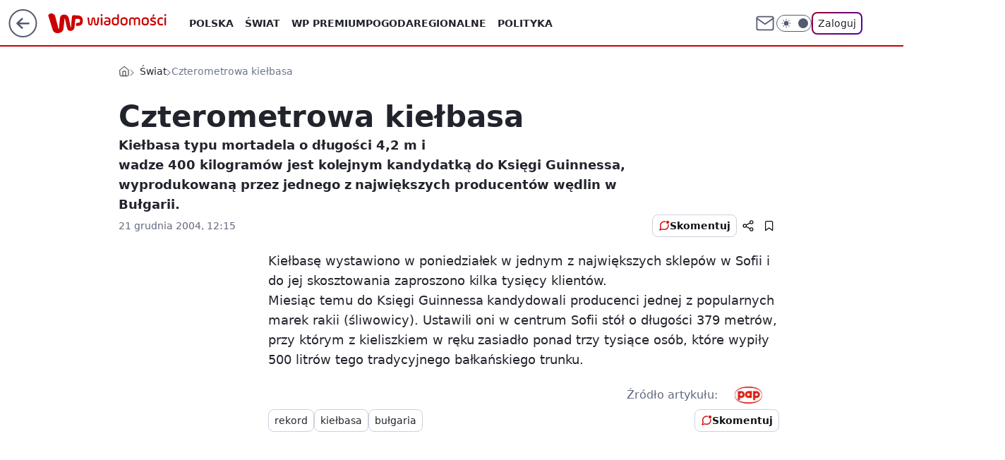

--- FILE ---
content_type: application/javascript
request_url: https://rek.www.wp.pl/gaf.js?rv=2&sn=wiadomosci&pvid=811e507ba70d68bed507&rekids=234730&tVersion=B&phtml=wiadomosci.wp.pl%2Fczterometrowa-kielbasa-6037779481449089a&abtest=adtech%7CPRGM-1047%7CA%3Badtech%7CPU-335%7CA%3Badtech%7CPRG-3468%7CB%3Badtech%7CPRGM-1036%7CD%3Badtech%7CFP-76%7CA%3Badtech%7CPRGM-1356%7CA%3Badtech%7CPRGM-1610%7CB%3Badtech%7CPRGM-1419%7CB%3Badtech%7CPRGM-1589%7CB%3Badtech%7CPRGM-1443%7CA%3Badtech%7CPRGM-1421%7CC%3Badtech%7CPRGM-1587%7CD%3Badtech%7CPRGM-1615%7CA%3Badtech%7CPRGM-1215%7CC&PWA_adbd=0&darkmode=0&highLayout=0&layout=wide&navType=navigate&cdl=0&ctype=article&cview=article_nophoto&ciab=IAB12-1%2CIAB24%2CIAB12%2CIAB-v3-210%2CIAB8&cid=6037779481449089&csystem=ncr&cdate=2004-12-21&ccategory=swiat&REKtagi=rekord%3Bkielbasa%3Bbulgaria&vw=1280&vh=720&p1=0&spin=b8q1rmka&bcv=2
body_size: 3205
content:
b8q1rmka({"spin":"b8q1rmka","bunch":234730,"context":{"dsa":false,"minor":false,"bidRequestId":"83827aeb-7e06-4355-9f46-0659c817d34a","maConfig":{"timestamp":"2026-01-15T08:59:46.335Z"},"dfpConfig":{"timestamp":"2026-01-19T13:39:44.008Z"},"sda":[],"targeting":{"client":{},"server":{},"query":{"PWA_adbd":"0","REKtagi":"rekord;kielbasa;bulgaria","abtest":"adtech|PRGM-1047|A;adtech|PU-335|A;adtech|PRG-3468|B;adtech|PRGM-1036|D;adtech|FP-76|A;adtech|PRGM-1356|A;adtech|PRGM-1610|B;adtech|PRGM-1419|B;adtech|PRGM-1589|B;adtech|PRGM-1443|A;adtech|PRGM-1421|C;adtech|PRGM-1587|D;adtech|PRGM-1615|A;adtech|PRGM-1215|C","bcv":"2","ccategory":"swiat","cdate":"2004-12-21","cdl":"0","ciab":"IAB12-1,IAB24,IAB12,IAB-v3-210,IAB8","cid":"6037779481449089","csystem":"ncr","ctype":"article","cview":"article_nophoto","darkmode":"0","highLayout":"0","layout":"wide","navType":"navigate","p1":"0","phtml":"wiadomosci.wp.pl/czterometrowa-kielbasa-6037779481449089a","pvid":"811e507ba70d68bed507","rekids":"234730","rv":"2","sn":"wiadomosci","spin":"b8q1rmka","tVersion":"B","vh":"720","vw":"1280"}},"directOnly":0,"geo":{"country":"840","region":"","city":""},"statid":"","mlId":"","rshsd":"16","isRobot":false,"curr":{"EUR":4.2192,"USD":3.6346,"CHF":4.5302,"GBP":4.8692},"rv":"2","status":{"advf":2,"ma":2,"ma_ads-bidder":2,"ma_cpv-bidder":2,"ma_high-cpm-bidder":2}},"slots":{"10":{"delivered":"","campaign":null,"dfpConfig":null},"11":{"delivered":"1","campaign":null,"dfpConfig":{"placement":"/89844762/Desktop_Wiadomosci.wp.pl_x11_art","roshash":"EILO","ceil":100,"sizes":[[336,280],[640,280],[300,250]],"namedSizes":["fluid"],"div":"div-gpt-ad-x11-art","targeting":{"DFPHASH":"AEHK","emptygaf":"0"},"gfp":"EILO"}},"12":{"delivered":"1","campaign":null,"dfpConfig":{"placement":"/89844762/Desktop_Wiadomosci.wp.pl_x12_art","roshash":"EILO","ceil":100,"sizes":[[336,280],[640,280],[300,250]],"namedSizes":["fluid"],"div":"div-gpt-ad-x12-art","targeting":{"DFPHASH":"AEHK","emptygaf":"0"},"gfp":"EILO"}},"13":{"delivered":"1","campaign":null,"dfpConfig":{"placement":"/89844762/Desktop_Wiadomosci.wp.pl_x13_art","roshash":"EILO","ceil":100,"sizes":[[336,280],[640,280],[300,250]],"namedSizes":["fluid"],"div":"div-gpt-ad-x13-art","targeting":{"DFPHASH":"AEHK","emptygaf":"0"},"gfp":"EILO"}},"14":{"delivered":"1","campaign":null,"dfpConfig":{"placement":"/89844762/Desktop_Wiadomosci.wp.pl_x14_art","roshash":"EILO","ceil":100,"sizes":[[336,280],[640,280],[300,250]],"namedSizes":["fluid"],"div":"div-gpt-ad-x14-art","targeting":{"DFPHASH":"AEHK","emptygaf":"0"},"gfp":"EILO"}},"15":{"delivered":"1","campaign":null,"dfpConfig":{"placement":"/89844762/Desktop_Wiadomosci.wp.pl_x15_art","roshash":"EILO","ceil":100,"sizes":[[728,90],[970,300],[950,90],[980,120],[980,90],[970,150],[970,90],[970,250],[930,180],[950,200],[750,100],[970,66],[750,200],[960,90],[970,100],[750,300],[970,200],[950,300]],"namedSizes":["fluid"],"div":"div-gpt-ad-x15-art","targeting":{"DFPHASH":"AEHK","emptygaf":"0"},"gfp":"EILO"}},"16":{"delivered":"1","campaign":null,"dfpConfig":{"placement":"/89844762/Desktop_Wiadomosci.wp.pl_x16","roshash":"EILO","ceil":100,"sizes":[[728,90],[970,300],[950,90],[980,120],[980,90],[970,150],[970,90],[970,250],[930,180],[950,200],[750,100],[970,66],[750,200],[960,90],[970,100],[750,300],[970,200],[950,300]],"namedSizes":["fluid"],"div":"div-gpt-ad-x16","targeting":{"DFPHASH":"AEHK","emptygaf":"0"},"gfp":"EILO"}},"17":{"delivered":"1","campaign":null,"dfpConfig":{"placement":"/89844762/Desktop_Wiadomosci.wp.pl_x17","roshash":"EILO","ceil":100,"sizes":[[728,90],[970,300],[950,90],[980,120],[980,90],[970,150],[970,90],[970,250],[930,180],[950,200],[750,100],[970,66],[750,200],[960,90],[970,100],[750,300],[970,200],[950,300]],"namedSizes":["fluid"],"div":"div-gpt-ad-x17","targeting":{"DFPHASH":"AEHK","emptygaf":"0"},"gfp":"EILO"}},"18":{"delivered":"1","campaign":null,"dfpConfig":{"placement":"/89844762/Desktop_Wiadomosci.wp.pl_x18","roshash":"EILO","ceil":100,"sizes":[[728,90],[970,300],[950,90],[980,120],[980,90],[970,150],[970,90],[970,250],[930,180],[950,200],[750,100],[970,66],[750,200],[960,90],[970,100],[750,300],[970,200],[950,300]],"namedSizes":["fluid"],"div":"div-gpt-ad-x18","targeting":{"DFPHASH":"AEHK","emptygaf":"0"},"gfp":"EILO"}},"19":{"delivered":"1","campaign":null,"dfpConfig":{"placement":"/89844762/Desktop_Wiadomosci.wp.pl_x19","roshash":"EILO","ceil":100,"sizes":[[728,90],[970,300],[950,90],[980,120],[980,90],[970,150],[970,90],[970,250],[930,180],[950,200],[750,100],[970,66],[750,200],[960,90],[970,100],[750,300],[970,200],[950,300]],"namedSizes":["fluid"],"div":"div-gpt-ad-x19","targeting":{"DFPHASH":"AEHK","emptygaf":"0"},"gfp":"EILO"}},"2":{"delivered":"1","campaign":null,"dfpConfig":{"placement":"/89844762/Desktop_Wiadomosci.wp.pl_x02","roshash":"FNQT","ceil":100,"sizes":[[970,300],[970,600],[750,300],[950,300],[980,600],[1920,870],[1200,600],[750,400],[960,640]],"namedSizes":["fluid"],"div":"div-gpt-ad-x02","targeting":{"DFPHASH":"BJMP","emptygaf":"0"},"gfp":"FNQT"}},"24":{"delivered":"","campaign":null,"dfpConfig":null},"25":{"delivered":"1","campaign":null,"dfpConfig":{"placement":"/89844762/Desktop_Wiadomosci.wp.pl_x25_art","roshash":"EILO","ceil":100,"sizes":[[336,280],[640,280],[300,250]],"namedSizes":["fluid"],"div":"div-gpt-ad-x25-art","targeting":{"DFPHASH":"AEHK","emptygaf":"0"},"gfp":"EILO"}},"27":{"delivered":"1","campaign":null,"dfpConfig":{"placement":"/89844762/Desktop_Wiadomosci.wp.pl_x27_art","roshash":"EILO","ceil":100,"sizes":[[160,600]],"namedSizes":["fluid"],"div":"div-gpt-ad-x27-art","targeting":{"DFPHASH":"AEHK","emptygaf":"0"},"gfp":"EILO"}},"28":{"delivered":"","campaign":null,"dfpConfig":null},"29":{"delivered":"","campaign":null,"dfpConfig":null},"3":{"delivered":"1","campaign":null,"dfpConfig":{"placement":"/89844762/Desktop_Wiadomosci.wp.pl_x03_art","roshash":"EILO","ceil":100,"sizes":[[728,90],[970,300],[950,90],[980,120],[980,90],[970,150],[970,90],[970,250],[930,180],[950,200],[750,100],[970,66],[750,200],[960,90],[970,100],[750,300],[970,200],[950,300]],"namedSizes":["fluid"],"div":"div-gpt-ad-x03-art","targeting":{"DFPHASH":"AEHK","emptygaf":"0"},"gfp":"EILO"}},"32":{"delivered":"1","campaign":null,"dfpConfig":{"placement":"/89844762/Desktop_Wiadomosci.wp.pl_x32_art","roshash":"EILO","ceil":100,"sizes":[[336,280],[640,280],[300,250]],"namedSizes":["fluid"],"div":"div-gpt-ad-x32-art","targeting":{"DFPHASH":"AEHK","emptygaf":"0"},"gfp":"EILO"}},"33":{"delivered":"1","campaign":null,"dfpConfig":{"placement":"/89844762/Desktop_Wiadomosci.wp.pl_x33_art","roshash":"EILO","ceil":100,"sizes":[[336,280],[640,280],[300,250]],"namedSizes":["fluid"],"div":"div-gpt-ad-x33-art","targeting":{"DFPHASH":"AEHK","emptygaf":"0"},"gfp":"EILO"}},"34":{"delivered":"1","campaign":null,"dfpConfig":{"placement":"/89844762/Desktop_Wiadomosci.wp.pl_x34_art","roshash":"EILO","ceil":100,"sizes":[[300,250]],"namedSizes":["fluid"],"div":"div-gpt-ad-x34-art","targeting":{"DFPHASH":"AEHK","emptygaf":"0"},"gfp":"EILO"}},"35":{"delivered":"1","campaign":null,"dfpConfig":{"placement":"/89844762/Desktop_Wiadomosci.wp.pl_x35_art","roshash":"EILO","ceil":100,"sizes":[[300,600],[300,250]],"namedSizes":["fluid"],"div":"div-gpt-ad-x35-art","targeting":{"DFPHASH":"AEHK","emptygaf":"0"},"gfp":"EILO"}},"36":{"delivered":"1","campaign":null,"dfpConfig":{"placement":"/89844762/Desktop_Wiadomosci.wp.pl_x36_art","roshash":"EILO","ceil":100,"sizes":[[300,600],[300,250]],"namedSizes":["fluid"],"div":"div-gpt-ad-x36-art","targeting":{"DFPHASH":"AEHK","emptygaf":"0"},"gfp":"EILO"}},"37":{"delivered":"1","campaign":null,"dfpConfig":{"placement":"/89844762/Desktop_Wiadomosci.wp.pl_x37_art","roshash":"EILO","ceil":100,"sizes":[[300,600],[300,250]],"namedSizes":["fluid"],"div":"div-gpt-ad-x37-art","targeting":{"DFPHASH":"AEHK","emptygaf":"0"},"gfp":"EILO"}},"40":{"delivered":"1","campaign":null,"dfpConfig":{"placement":"/89844762/Desktop_Wiadomosci.wp.pl_x40","roshash":"EJMP","ceil":100,"sizes":[[300,250]],"namedSizes":["fluid"],"div":"div-gpt-ad-x40","targeting":{"DFPHASH":"AFIL","emptygaf":"0"},"gfp":"EJMP"}},"5":{"lazy":1,"delivered":"1","campaign":{"id":"188651","adm":{"bunch":"234730","creations":[{"height":280,"showLabel":true,"src":"https://mamc.wpcdn.pl/188651/1768574032149/d[67].jpg","trackers":{"click":[""],"cview":["//ma.wp.pl/ma.gif?clid=a34bb419bc1345d54896e03c36043d43\u0026SN=wiadomosci\u0026pvid=811e507ba70d68bed507\u0026action=cvimp\u0026pg=wiadomosci.wp.pl\u0026par=ssp%3Dwp.pl%26rekid%3D234730%26targetDomain%3Dwojas.pl%26cur%3DPLN%26test%3D0%26iabPageCategories%3D%26iabSiteCategories%3D%26sn%3Dwiadomosci%26utility%3D4_t4xc7QiSWtDdZrIUbZvmDHurmZsE3SkZu7WEdqeqZUCBJHsgYlsXzpmNqa9UKW%26seatID%3Da34bb419bc1345d54896e03c36043d43%26order%3D266261%26partnerID%3D%26bidderID%3D11%26isDev%3Dfalse%26capping%3D1%26slotID%3D005%26workfID%3D188651%26editedTimestamp%3D1768574250%26is_robot%3D0%26is_adblock%3D0%26hBidPrice%3DEHKNQTW%26medium%3Ddisplay%26conversionValue%3D0%26inver%3D2%26ip%3DZtVyKg66EZubKRsT_dngL0ot5ofWW86EsGjRnkXVweY%26billing%3Dcpv%26org_id%3D25%26pvid%3D811e507ba70d68bed507%26geo%3D840%253B%253B%26platform%3D8%26device%3DPERSONAL_COMPUTER%26userID%3D__UNKNOWN_TELL_US__%26slotSizeWxH%3D640x280%26client_id%3D51440%26emission%3D3045402%26hBudgetRate%3DEHKNQTW%26contentID%3D6037779481449089%26source%3DTG%26ttl%3D1768921976%26bidTimestamp%3D1768835576%26creationID%3D1473568%26seatFee%3DIXFedKFa4DS1261vjAycaYOxhoBupTsSI3WVDrJXYt4%26tpID%3D1404446%26bidReqID%3D83827aeb-7e06-4355-9f46-0659c817d34a%26publisherID%3D308%26domain%3Dwiadomosci.wp.pl%26pricingModel%3DjywQAKfQTVP0oBvCQNx8lYjypacibIGzLlqf9lXUcdc"],"impression":["//ma.wp.pl/ma.gif?clid=a34bb419bc1345d54896e03c36043d43\u0026SN=wiadomosci\u0026pvid=811e507ba70d68bed507\u0026action=delivery\u0026pg=wiadomosci.wp.pl\u0026par=contentID%3D6037779481449089%26source%3DTG%26ttl%3D1768921976%26bidTimestamp%3D1768835576%26creationID%3D1473568%26seatFee%3DIXFedKFa4DS1261vjAycaYOxhoBupTsSI3WVDrJXYt4%26tpID%3D1404446%26bidReqID%3D83827aeb-7e06-4355-9f46-0659c817d34a%26publisherID%3D308%26domain%3Dwiadomosci.wp.pl%26pricingModel%3DjywQAKfQTVP0oBvCQNx8lYjypacibIGzLlqf9lXUcdc%26ssp%3Dwp.pl%26rekid%3D234730%26targetDomain%3Dwojas.pl%26cur%3DPLN%26test%3D0%26iabPageCategories%3D%26iabSiteCategories%3D%26sn%3Dwiadomosci%26utility%3D4_t4xc7QiSWtDdZrIUbZvmDHurmZsE3SkZu7WEdqeqZUCBJHsgYlsXzpmNqa9UKW%26seatID%3Da34bb419bc1345d54896e03c36043d43%26order%3D266261%26partnerID%3D%26bidderID%3D11%26isDev%3Dfalse%26capping%3D1%26slotID%3D005%26workfID%3D188651%26editedTimestamp%3D1768574250%26is_robot%3D0%26is_adblock%3D0%26hBidPrice%3DEHKNQTW%26medium%3Ddisplay%26conversionValue%3D0%26inver%3D2%26ip%3DZtVyKg66EZubKRsT_dngL0ot5ofWW86EsGjRnkXVweY%26billing%3Dcpv%26org_id%3D25%26pvid%3D811e507ba70d68bed507%26geo%3D840%253B%253B%26platform%3D8%26device%3DPERSONAL_COMPUTER%26userID%3D__UNKNOWN_TELL_US__%26slotSizeWxH%3D640x280%26client_id%3D51440%26emission%3D3045402%26hBudgetRate%3DEHKNQTW"],"view":["//ma.wp.pl/ma.gif?clid=a34bb419bc1345d54896e03c36043d43\u0026SN=wiadomosci\u0026pvid=811e507ba70d68bed507\u0026action=view\u0026pg=wiadomosci.wp.pl\u0026par=is_adblock%3D0%26hBidPrice%3DEHKNQTW%26medium%3Ddisplay%26conversionValue%3D0%26inver%3D2%26ip%3DZtVyKg66EZubKRsT_dngL0ot5ofWW86EsGjRnkXVweY%26billing%3Dcpv%26org_id%3D25%26pvid%3D811e507ba70d68bed507%26geo%3D840%253B%253B%26platform%3D8%26device%3DPERSONAL_COMPUTER%26userID%3D__UNKNOWN_TELL_US__%26slotSizeWxH%3D640x280%26client_id%3D51440%26emission%3D3045402%26hBudgetRate%3DEHKNQTW%26contentID%3D6037779481449089%26source%3DTG%26ttl%3D1768921976%26bidTimestamp%3D1768835576%26creationID%3D1473568%26seatFee%3DIXFedKFa4DS1261vjAycaYOxhoBupTsSI3WVDrJXYt4%26tpID%3D1404446%26bidReqID%3D83827aeb-7e06-4355-9f46-0659c817d34a%26publisherID%3D308%26domain%3Dwiadomosci.wp.pl%26pricingModel%3DjywQAKfQTVP0oBvCQNx8lYjypacibIGzLlqf9lXUcdc%26ssp%3Dwp.pl%26rekid%3D234730%26targetDomain%3Dwojas.pl%26cur%3DPLN%26test%3D0%26iabPageCategories%3D%26iabSiteCategories%3D%26sn%3Dwiadomosci%26utility%3D4_t4xc7QiSWtDdZrIUbZvmDHurmZsE3SkZu7WEdqeqZUCBJHsgYlsXzpmNqa9UKW%26seatID%3Da34bb419bc1345d54896e03c36043d43%26order%3D266261%26partnerID%3D%26bidderID%3D11%26isDev%3Dfalse%26capping%3D1%26slotID%3D005%26workfID%3D188651%26editedTimestamp%3D1768574250%26is_robot%3D0"]},"transparentPlaceholder":false,"type":"image","url":"https://wojas.pl/winter20/kolekcja?utm_source=wp\u0026utm_medium=MidText_Artykuly_WPM\u0026utm_campaign=WINTER_d_desktop","width":640}],"redir":"https://ma.wp.pl/redirma?SN=wiadomosci\u0026pvid=811e507ba70d68bed507\u0026par=client_id%3D51440%26domain%3Dwiadomosci.wp.pl%26iabPageCategories%3D%26utility%3D4_t4xc7QiSWtDdZrIUbZvmDHurmZsE3SkZu7WEdqeqZUCBJHsgYlsXzpmNqa9UKW%26workfID%3D188651%26conversionValue%3D0%26org_id%3D25%26hBudgetRate%3DEHKNQTW%26tpID%3D1404446%26rekid%3D234730%26sn%3Dwiadomosci%26order%3D266261%26bidderID%3D11%26inver%3D2%26device%3DPERSONAL_COMPUTER%26contentID%3D6037779481449089%26ttl%3D1768921976%26publisherID%3D308%26test%3D0%26capping%3D1%26is_adblock%3D0%26ip%3DZtVyKg66EZubKRsT_dngL0ot5ofWW86EsGjRnkXVweY%26geo%3D840%253B%253B%26source%3DTG%26creationID%3D1473568%26pricingModel%3DjywQAKfQTVP0oBvCQNx8lYjypacibIGzLlqf9lXUcdc%26pvid%3D811e507ba70d68bed507%26emission%3D3045402%26bidReqID%3D83827aeb-7e06-4355-9f46-0659c817d34a%26ssp%3Dwp.pl%26targetDomain%3Dwojas.pl%26cur%3DPLN%26slotID%3D005%26slotSizeWxH%3D640x280%26medium%3Ddisplay%26platform%3D8%26bidTimestamp%3D1768835576%26seatID%3Da34bb419bc1345d54896e03c36043d43%26editedTimestamp%3D1768574250%26iabSiteCategories%3D%26partnerID%3D%26isDev%3Dfalse%26is_robot%3D0%26hBidPrice%3DEHKNQTW%26billing%3Dcpv%26userID%3D__UNKNOWN_TELL_US__%26seatFee%3DIXFedKFa4DS1261vjAycaYOxhoBupTsSI3WVDrJXYt4\u0026url=","slot":"5"},"creative":{"Id":"1473568","provider":"ma_cpv-bidder","roshash":"EHKN","height":280,"width":640,"touchpointId":"1404446","source":{"bidder":"cpv-bidder"}},"sellingModel":{"directOnly":1,"model":"CPM_INT"}},"dfpConfig":null},"50":{"delivered":"1","campaign":null,"dfpConfig":{"placement":"/89844762/Desktop_Wiadomosci.wp.pl_x50_art","roshash":"EILO","ceil":100,"sizes":[[728,90],[970,300],[950,90],[980,120],[980,90],[970,150],[970,90],[970,250],[930,180],[950,200],[750,100],[970,66],[750,200],[960,90],[970,100],[750,300],[970,200],[950,300]],"namedSizes":["fluid"],"div":"div-gpt-ad-x50-art","targeting":{"DFPHASH":"AEHK","emptygaf":"0"},"gfp":"EILO"}},"52":{"delivered":"1","campaign":null,"dfpConfig":{"placement":"/89844762/Desktop_Wiadomosci.wp.pl_x52_art","roshash":"EILO","ceil":100,"sizes":[[300,250]],"namedSizes":["fluid"],"div":"div-gpt-ad-x52-art","targeting":{"DFPHASH":"AEHK","emptygaf":"0"},"gfp":"EILO"}},"529":{"delivered":"1","campaign":null,"dfpConfig":{"placement":"/89844762/Desktop_Wiadomosci.wp.pl_x529","roshash":"EILO","ceil":100,"sizes":[[300,250]],"namedSizes":["fluid"],"div":"div-gpt-ad-x529","targeting":{"DFPHASH":"AEHK","emptygaf":"0"},"gfp":"EILO"}},"53":{"delivered":"1","campaign":null,"dfpConfig":{"placement":"/89844762/Desktop_Wiadomosci.wp.pl_x53_art","roshash":"EILO","ceil":100,"sizes":[[728,90],[970,300],[950,90],[980,120],[980,90],[970,150],[970,600],[970,90],[970,250],[930,180],[950,200],[750,100],[970,66],[750,200],[960,90],[970,100],[750,300],[970,200],[940,600]],"namedSizes":["fluid"],"div":"div-gpt-ad-x53-art","targeting":{"DFPHASH":"AEHK","emptygaf":"0"},"gfp":"EILO"}},"531":{"delivered":"1","campaign":null,"dfpConfig":{"placement":"/89844762/Desktop_Wiadomosci.wp.pl_x531","roshash":"EILO","ceil":100,"sizes":[[300,250]],"namedSizes":["fluid"],"div":"div-gpt-ad-x531","targeting":{"DFPHASH":"AEHK","emptygaf":"0"},"gfp":"EILO"}},"541":{"delivered":"1","campaign":null,"dfpConfig":{"placement":"/89844762/Desktop_Wiadomosci.wp.pl_x541_art","roshash":"EILO","ceil":100,"sizes":[[300,600],[300,250]],"namedSizes":["fluid"],"div":"div-gpt-ad-x541-art","targeting":{"DFPHASH":"AEHK","emptygaf":"0"},"gfp":"EILO"}},"59":{"delivered":"1","campaign":null,"dfpConfig":{"placement":"/89844762/Desktop_Wiadomosci.wp.pl_x59_art","roshash":"EILO","ceil":100,"sizes":[[300,600],[300,250]],"namedSizes":["fluid"],"div":"div-gpt-ad-x59-art","targeting":{"DFPHASH":"AEHK","emptygaf":"0"},"gfp":"EILO"}},"6":{"delivered":"","campaign":null,"dfpConfig":null},"61":{"delivered":"1","campaign":null,"dfpConfig":{"placement":"/89844762/Desktop_Wiadomosci.wp.pl_x61_art","roshash":"EILO","ceil":100,"sizes":[[300,250]],"namedSizes":["fluid"],"div":"div-gpt-ad-x61-art","targeting":{"DFPHASH":"AEHK","emptygaf":"0"},"gfp":"EILO"}},"62":{"delivered":"","campaign":null,"dfpConfig":null},"67":{"delivered":"1","campaign":null,"dfpConfig":{"placement":"/89844762/Desktop_Wiadomosci.wp.pl_x67_art","roshash":"EILO","ceil":100,"sizes":[[300,50]],"namedSizes":["fluid"],"div":"div-gpt-ad-x67-art","targeting":{"DFPHASH":"AEHK","emptygaf":"0"},"gfp":"EILO"}},"7":{"delivered":"","campaign":null,"dfpConfig":null},"70":{"delivered":"1","campaign":null,"dfpConfig":{"placement":"/89844762/Desktop_Wiadomosci.wp.pl_x70_art","roshash":"EILO","ceil":100,"sizes":[[728,90],[970,300],[950,90],[980,120],[980,90],[970,150],[970,90],[970,250],[930,180],[950,200],[750,100],[970,66],[750,200],[960,90],[970,100],[750,300],[970,200],[950,300]],"namedSizes":["fluid"],"div":"div-gpt-ad-x70-art","targeting":{"DFPHASH":"AEHK","emptygaf":"0"},"gfp":"EILO"}},"716":{"delivered":"","campaign":null,"dfpConfig":null},"717":{"delivered":"","campaign":null,"dfpConfig":null},"72":{"delivered":"1","campaign":null,"dfpConfig":{"placement":"/89844762/Desktop_Wiadomosci.wp.pl_x72_art","roshash":"EILO","ceil":100,"sizes":[[300,250]],"namedSizes":["fluid"],"div":"div-gpt-ad-x72-art","targeting":{"DFPHASH":"AEHK","emptygaf":"0"},"gfp":"EILO"}},"79":{"delivered":"1","campaign":null,"dfpConfig":{"placement":"/89844762/Desktop_Wiadomosci.wp.pl_x79_art","roshash":"EILO","ceil":100,"sizes":[[300,600],[300,250]],"namedSizes":["fluid"],"div":"div-gpt-ad-x79-art","targeting":{"DFPHASH":"AEHK","emptygaf":"0"},"gfp":"EILO"}},"8":{"delivered":"","campaign":null,"dfpConfig":null},"80":{"delivered":"1","campaign":null,"dfpConfig":{"placement":"/89844762/Desktop_Wiadomosci.wp.pl_x80_art","roshash":"EILO","ceil":100,"sizes":[[1,1]],"namedSizes":["fluid"],"div":"div-gpt-ad-x80-art","isNative":1,"targeting":{"DFPHASH":"AEHK","emptygaf":"0"},"gfp":"EILO"}},"800":{"delivered":"","campaign":null,"dfpConfig":null},"81":{"delivered":"1","campaign":null,"dfpConfig":{"placement":"/89844762/Desktop_Wiadomosci.wp.pl_x81_art","roshash":"EILO","ceil":100,"sizes":[[1,1]],"namedSizes":["fluid"],"div":"div-gpt-ad-x81-art","isNative":1,"targeting":{"DFPHASH":"AEHK","emptygaf":"0"},"gfp":"EILO"}},"810":{"delivered":"","campaign":null,"dfpConfig":null},"811":{"delivered":"","campaign":null,"dfpConfig":null},"812":{"delivered":"","campaign":null,"dfpConfig":null},"813":{"delivered":"","campaign":null,"dfpConfig":null},"814":{"delivered":"","campaign":null,"dfpConfig":null},"815":{"delivered":"","campaign":null,"dfpConfig":null},"816":{"delivered":"","campaign":null,"dfpConfig":null},"817":{"delivered":"","campaign":null,"dfpConfig":null},"82":{"delivered":"1","campaign":null,"dfpConfig":{"placement":"/89844762/Desktop_Wiadomosci.wp.pl_x82_art","roshash":"EHPS","ceil":100,"sizes":[[1,1]],"namedSizes":["fluid"],"div":"div-gpt-ad-x82-art","isNative":1,"targeting":{"DFPHASH":"ADLO","emptygaf":"0"},"gfp":"EHPS"}},"83":{"delivered":"1","campaign":null,"dfpConfig":{"placement":"/89844762/Desktop_Wiadomosci.wp.pl_x83_art","roshash":"EHPS","ceil":100,"sizes":[[1,1]],"namedSizes":["fluid"],"div":"div-gpt-ad-x83-art","isNative":1,"targeting":{"DFPHASH":"ADLO","emptygaf":"0"},"gfp":"EHPS"}},"840":{"delivered":"","campaign":null,"dfpConfig":null},"841":{"delivered":"","campaign":null,"dfpConfig":null},"842":{"delivered":"","campaign":null,"dfpConfig":null},"843":{"delivered":"","campaign":null,"dfpConfig":null},"89":{"delivered":"","campaign":null,"dfpConfig":null},"90":{"delivered":"1","campaign":null,"dfpConfig":{"placement":"/89844762/Desktop_Wiadomosci.wp.pl_x90_art","roshash":"EILO","ceil":100,"sizes":[[728,90],[970,300],[950,90],[980,120],[980,90],[970,150],[970,90],[970,250],[930,180],[950,200],[750,100],[970,66],[750,200],[960,90],[970,100],[750,300],[970,200],[950,300]],"namedSizes":["fluid"],"div":"div-gpt-ad-x90-art","targeting":{"DFPHASH":"AEHK","emptygaf":"0"},"gfp":"EILO"}},"92":{"delivered":"1","campaign":null,"dfpConfig":{"placement":"/89844762/Desktop_Wiadomosci.wp.pl_x92_art","roshash":"EILO","ceil":100,"sizes":[[300,250]],"namedSizes":["fluid"],"div":"div-gpt-ad-x92-art","targeting":{"DFPHASH":"AEHK","emptygaf":"0"},"gfp":"EILO"}},"93":{"delivered":"1","campaign":null,"dfpConfig":{"placement":"/89844762/Desktop_Wiadomosci.wp.pl_x93_art","roshash":"EILO","ceil":100,"sizes":[[300,600],[300,250]],"namedSizes":["fluid"],"div":"div-gpt-ad-x93-art","targeting":{"DFPHASH":"AEHK","emptygaf":"0"},"gfp":"EILO"}},"94":{"delivered":"1","campaign":null,"dfpConfig":{"placement":"/89844762/Desktop_Wiadomosci.wp.pl_x94_art","roshash":"EILO","ceil":100,"sizes":[[300,600],[300,250]],"namedSizes":["fluid"],"div":"div-gpt-ad-x94-art","targeting":{"DFPHASH":"AEHK","emptygaf":"0"},"gfp":"EILO"}},"95":{"delivered":"1","campaign":null,"dfpConfig":{"placement":"/89844762/Desktop_Wiadomosci.wp.pl_x95_art","roshash":"EILO","ceil":100,"sizes":[[300,600],[300,250]],"namedSizes":["fluid"],"div":"div-gpt-ad-x95-art","targeting":{"DFPHASH":"AEHK","emptygaf":"0"},"gfp":"EILO"}},"99":{"delivered":"1","campaign":null,"dfpConfig":{"placement":"/89844762/Desktop_Wiadomosci.wp.pl_x99_art","roshash":"EILO","ceil":100,"sizes":[[300,600],[300,250]],"namedSizes":["fluid"],"div":"div-gpt-ad-x99-art","targeting":{"DFPHASH":"AEHK","emptygaf":"0"},"gfp":"EILO"}}},"bdd":{}});